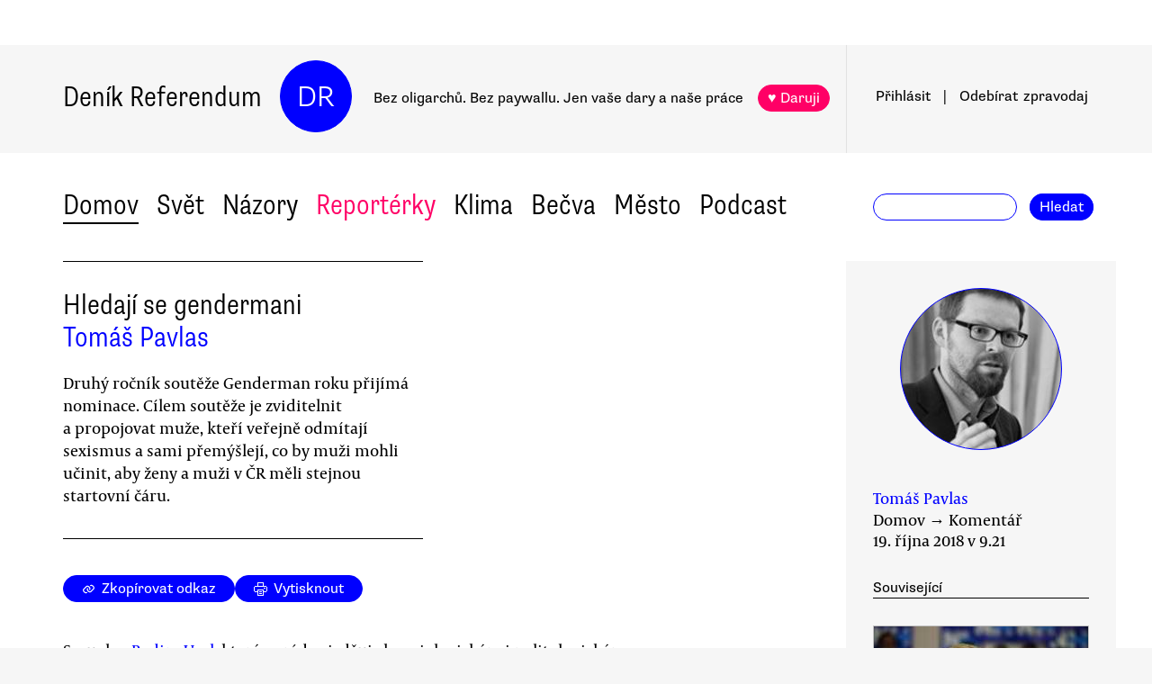

--- FILE ---
content_type: text/html
request_url: https://denikreferendum.cz/clanek/28492-hledaji-se-gendermani
body_size: 18046
content:
<!doctype html> <html lang=cs> <head> <meta charset=utf-8> <meta content="width=device-width,initial-scale=1" name=viewport> <meta content=#0000ff name=theme-color> <meta content=no-cache http-equiv=cache-control> <meta content=no-cache http-equiv=pragma> <meta content=0 http-equiv=expires> <script src=https://plausible.io/js/plausible.js data-domain=denikreferendum.cz></script> <script> window.googletag = window.googletag || {cmd: []};
		googletag.cmd.push(function() {
			googletag.pubads().enableSingleRequest();
			googletag.pubads().collapseEmptyDivs();
			googletag.enableServices();
		}); </script> <script> if (window.location.hostname.includes('local') === false) {
      (function(w,d,s,l,i){w[l]=w[l]||[];w[l].push({'gtm.start':
          new Date().getTime(),event:'gtm.js'});var f=d.getElementsByTagName(s)[0],
        j=d.createElement(s),dl=l!='dataLayer'?'&l='+l:'';j.async=true;j.src=
        'https://www.googletagmanager.com/gtm.js?id='+i+dl;f.parentNode.insertBefore(j,f);
      })(window,document,'script','dataLayer','GTM-MHPSJLL');
    } </script> <link href=https://fonts.googleapis.com rel=preconnect> <link href=https://fonts.gstatic.com rel=preconnect crossorigin> <link href="https://fonts.googleapis.com/css2?family=Archivo:wght@300&display=swap" rel=stylesheet> <link href=https://use.typekit.net/jwz2ixs.css rel=stylesheet> <link href=/global-main.css rel=stylesheet> <link href="/global.css?v=67ddd76" rel=stylesheet> <link href="/assets/styles/styles.css?v=c5b35451" rel=stylesheet> <link href="/print.css?v=5" rel=stylesheet media=print> <base href="/"> <link href=manifest.json rel=manifest> <link href=favicon-16.png rel=icon type=image/png> <link rel="stylesheet" href="client/main.3860406438.css"><link rel="stylesheet" href="client/app.bcfcbb0b.css"><link rel="stylesheet" href="client/FundraisingWidget.0a678c2a.css"><link rel="stylesheet" href="client/DRButton.f1e5d15d.css"><link rel="stylesheet" href="client/CloseButton.5564a2ce.css"><link rel="stylesheet" href="client/DRSubmitButton.2b0a98c9.css"><link rel="stylesheet" href="client/EmailInput.96ba8b01.css"><link rel="stylesheet" href="client/MostViewedArticles.8ec2dd0e.css"><link rel="stylesheet" href="client/OzdobaVerticalGeneral.793c77e7.css"><link rel="stylesheet" href="client/Timer.f3c1b0ec.css"><link rel="stylesheet" href="client/GenericEmbed.e914c37b.css"><link rel="stylesheet" href="client/CopyLinkButton.ee492196.css"><link rel="stylesheet" href="client/AuthorInfo.1827b5fe.css"><link rel="stylesheet" href="client/ArticleDetail.f3e9b0e4.css"><link rel="stylesheet" href="client/ArticleContentResponsiveBox.4fe7cd8a.css"><link rel="stylesheet" href="client/ArticleDetailLive.68c7a260.css"> <noscript id='sapper-head-start'></noscript><title>Hledají se gendermani</title><meta name="description" content="Tomáš Pavlas: Hledají se gendermani Druhý ročník soutěže Genderman roku přijímá nominace. Cílem soutěže je zviditelnit a propojovat muže, kteří veřejně odmítají sexismus a sami přemýšlejí, co by muži mohli učinit, aby ženy a muži v ČR měli stejnou startovní čáru."><meta name="author" content="[object Object] Druhý ročník soutěže Genderman roku přijímá nominace. Cílem soutěže je zviditelnit a propojovat muže, kteří veřejně odmítají sexismus a sami přemýšlejí, co by muži mohli učinit, aby ženy a muži v ČR měli stejnou startovní čáru."><meta property="og:title" content="Tomáš Pavlas: Hledají se gendermani"><meta property="og:image" content="https://b-static.denikreferendum.cz/pictures/36155/hp_main/b7d877ff5a7afff1d8d65c32d5b33404.jpg"><meta property="og:url" content="https://denikreferendum.cz/clanek/28492-hledaji-se-gendermani"><meta property="og:description" content="Druhý ročník soutěže Genderman roku přijímá nominace. Cílem soutěže je zviditelnit a propojovat muže, kteří veřejně odmítají sexismus a sami přemýšlejí, co by muži mohli učinit, aby ženy a muži v ČR měli stejnou startovní čáru."><meta property="og:site_name" content="Deník Referendum"><meta property="og:type" content="article"><meta property="article:author" content="Tomáš Pavlas"><meta property="article:published_time" content="2018-10-19T09:21:00.000Z"><meta property="article:section" content="Domov"><meta property="article:section" content="Názory"><meta property="article:section" content="Homepage"><meta property="article:tag" content="Lidská práva"><meta property="article:tag" content="Rovnost pohlaví"><noscript id='sapper-head-end'></noscript> <script src=https://participaid.urbanjournalism.org/resize.js></script> <link href=https://participaid.urbanjournalism.org/surveys/cmiq5ddeu000xapuj721389lx/embed.css rel=stylesheet> </head> <body> <noscript> <iframe height=0 src="https://www.googletagmanager.com/ns.html?id=GTM-MHPSJLL" style=display:none;visibility:hidden width=0> </iframe>`; </noscript> <div id=fb-root></div> <div id=sapper>







<div id="ozdoba-lead-wrapper" class="svelte-gff21v"><div class="label-wrapper svelte-gff21v">
    <div class="ozdoba-lead svelte-gff21v" id="div-gpt-ad-1701504604506-0"></div></div>
</div>
  <div id="headerWrapper" class="svelte-cg8lrs"><div id="header" class="svelte-cg8lrs"><div id="headerContent" class="svelte-cg8lrs"><div id="headerLeftContent" class="svelte-cg8lrs"><a id="homeLink" href="/" class="svelte-cg8lrs">Deník Referendum</a>
        <a href="/" class="circle svelte-cg8lrs">DR</a>
        <p id="mottoContainer" style="" class="svelte-cg8lrs"><span class="motto svelte-cg8lrs"><span class="motto1 svelte-cg8lrs">Bez oligarchů. Bez paywallu.</span>
            <span class="motto2 svelte-cg8lrs">Jen vaše dary a naše práce</span>
              
            <a class="drbutton  svelte-154s7m    pink" target="_self" href="">♥ Daruji
</a></span></p>
        <div class="supportButtonContainerFlex svelte-cg8lrs"><a class="drbutton  svelte-154s7m    pink" target="_self" href="">♥ Daruji
</a></div>
        <div class="emptyOnlyForAlignment"></div></div>
      <div id="userArea" class="svelte-v35nph"><div><a id="userAreaLoginLink" href="##" class="svelte-1nxtpzu  decorated black">Přihlásit</a>
      <span class="spacer svelte-v35nph">|</span>
      <a id="userAreaNewsletterLink" href="##" class="svelte-1nxtpzu  decorated black">Odebírat<span id="newsletterPart2" class="hide1050 svelte-v35nph">zpravodaj</span></a>
      <span class="show1050"><span class="spacer svelte-v35nph">|</span>
        <a id="userAreaSearchLink" href="##" class="svelte-1nxtpzu  decorated black">Hledat</a></span>
      
      
      </div>
</div>
      <div id="hamburgercontainer" class="svelte-xkg4px"><div class="hamburger hamburger--spin js-hamburger svelte-xkg4px"><div class="hamburger-box svelte-xkg4px"><div class="hamburger-inner svelte-xkg4px"></div></div></div></div>
</div></div>
  </div>
  
  
  <div class="mainNav svelte-1uuqanz"><div class="mainNavContent svelte-1uuqanz"><div class="menuContainer svelte-1uuqanz"><a href="/rubrika/domov" class="svelte-1uuqanz">Domov</a><a href="/rubrika/svet" class="svelte-1uuqanz">Svět</a><a href="/rubrika/nazory" class="svelte-1uuqanz">Názory</a><a href="/rubrika/reporterky" class="svelte-1uuqanz pink">Reportérky</a><a href="/rubrika/klima" class="svelte-1uuqanz">Klima</a><a href="/rubrika/becva" class="svelte-1uuqanz">Bečva</a><a href="/rubrika/mesto" class="svelte-1uuqanz">Město</a><a href="/rubrika/podcast" class="svelte-1uuqanz">Podcast</a></div>
    <div id="searchform" class="hide1050 svelte-8jb4uz"><input type="text" class="svelte-8jb4uz">
    <a class="button" href="">Hledat</a></div></div>
</div>
<main class="svelte-plhbne"><div id="content" class="svelte-plhbne">






<div class="articleDetailContainer svelte-1y7fz9t"><div class="articleBody svelte-1y7fz9t"><div class="articleWrapper svelte-1y7fz9t"><div class="articleContentWrapper svelte-1y7fz9t"><div class="headerWrapper svelte-1y7fz9t"><div class="header svelte-1y7fz9t"><div class="titleAuthors svelte-1y7fz9t"><h2 class="svelte-1y7fz9t">Hledají se gendermani</h2>
              <a class="articleDetailAuthorName svelte-1tppq4l" href="/author/1131">Tomáš Pavlas</a></div>
            <p class="perex svelte-1y7fz9t">Druhý ročník soutěže Genderman roku přijímá nominace. Cílem soutěže je zviditelnit a propojovat muže, kteří veřejně odmítají sexismus a sami přemýšlejí, co by muži mohli učinit, aby ženy a muži v ČR měli stejnou startovní čáru.</p></div>
          </div>
        <div class="socialButtons svelte-1y7fz9t"><a class="drbutton  svelte-154s7m" target="_self" href=""><span class="link-icon svelte-1jjhnh9">Zkopírovat odkaz</span>
</a>
          <a class="drbutton  svelte-154s7m" target="_self" href=""><span class="printButton svelte-1sbzdno">Vytisknout</span>
</a></div>
        <div class="text svelte-1y7fz9t">
              <p>Sexuolog <a href="https://video.info.cz/strunc/sexuolog-uzel-otcove-uz-se-boji-mazlit-s-dcerou-polovina-zen-si-obvineni-vymysli-37153.html">Radim Uzel</a>, který se rád vyjadřuje k sociologickým i politologickým tématům a s oblibou plácá zdravotní sestry po zadku, k sexistickému chování říká, že neví, co to je. Znamená-li to prý, že se někdo chová jako muž, je to v pořádku. Ne, není! Sexismus byl definován již ve druhé polovině 20. století a jde o přesvědčení, že jedno pohlaví je nižší, méně hodnotné nebo schopné. </p>
              <p>Ani fakt, že člověk je muž, nemůže ospravedlnit sexistické chování, a to ani při namlouvání, pokud tedy žijeme v demokratické, a nikoliv patriarchální společnosti. Co nám to říká Radim Uzel o ženách, když námluvy prezentuje tak, že úspěšnější, v jeho pojetí více sexistický muž s vysokým kontem, bere? Ženy prezentuje jako nemyslící zvířátka, toužící jen po zajištění. Je evidentně zcela mimo jeho chápání, že by žena sama mohla hledat muže, a ne sedět trpně v koutě a vyčkávat výsledek zápasu o největšího sexistu. </p>
              
              <p>Stejně tak je pro něj nepředstavitelné, že se žena zamiluje do muže z důvodu hodnot, které ten muž vyznává, a mezi ty patří i hodnota rovnosti lidí a hodnota rovnoprávnosti. Uzel snižuje lidi, ženy i muže na úroveň zvířat, aby se sám mohl chovat jako prase.</p>
              <div><div class="articleImage svelte-tmrz0e"><div class="drImageResizeButton svelte-tmrz0e"><span>↗</span></div>
    <img alt="" class="svelte-tmrz0e   invisible">
    </div></div>
              <p>Jsme tak všichni do jisté míry odrazem Jaroslava Kubery, muže pijícího Fernet, Radima Uzla a Jana Krause. Tím více, čím méně máme o tomto socializačním tlaku ponětí. Pokud si tlak okolí neuvědomujeme, společenské představy mužství si nevědomě zvnitřníme natolik, že je bereme automaticky za součást sebe sama, za svou vnitřní podstatu. </p>
              <p>Feministické demokratizační apely směřované na reformy institucí, jako je rodina (viz debata o koncepci rodinné politiky), škola (viz debata o sexuální výchově), pracovní trh (viz debata o nerovném odměňování) nebo politika (viz debata o kvótách) díky tomu chápeme jako osobní útok.</p>
              <p>Asi nejsmutnější je, když jako osobní útok chápeme snahu o prevenci a potírání násilí páchaného na ženách, jak to v poslední době dokumentuje česká debata o hnutí MeToo a ratifikaci Istanbulské úmluvy. Vrcholu pokrytectví dosáhneme, pokud tento opovrženíhodný postoj prezentujeme jako výraz ctnosti a osobní statečnosti, jak nám to předvedl katolický Kněz Petr Piťha 28. září v katedrále sv. Víta při kázání kázání právě proti ratifikaci Istanbulské úmluvy.</p>
              <p>Proč zrovna ratifikace Úmluvy Rady Evropy o prevenci násilí na ženách a domácího násilí, takzvané Istanbulské úmluvy, budí takový odpor? Vždyť v jiných případech i její odpůrci uznávají, že násilí je neospravedlnitelné. Odpůrcům Istanbulské úmluvy vadí její nový přínos. Text úmluvy analyzuje příčiny násilí na ženách nezvykle podloženě, odvážně a poctivě:</p>
              <ol><li>násilí vůči ženám jakožto násilí genderově podmíněné má strukturální povahu a toto násilí je jedním z klíčových společenských mechanismů, jež ženám vnucují podřízené postavení vůči mužům; </li><li>násilí vůči ženám je projevem historicky nerovného poměru síly mezi muži a ženami, jenž vedl k nadřazenosti mužů a diskriminaci žen a bránil ženám v plném rozvoji; </li><li>uplatnění a zajištění rovnoprávnosti mezi muži a ženami de iure i de facto představuje klíčový element prevence násilí vůči ženám.</li></ol>
              <a href="http://reports.weforum.org/global-gender-gap-report-2017/dataexplorer/#economy=CZE">88. místo v celosvětovém žebříčku</a>
              <p>Je-li maskulinita vnímána jako něco hodnotnějšího než feminita, máme tendenci chápat disciplinaci, symbolické násilí a fyzické násilí uplatňované na ženy jako normální. Máme například tendenci obviňovat oběti znásilnění, že si za to mohou samy, protože se příliš vyzývavě oblékly. </p>
              <p>Ratifikovat istanbulskou úmluvy by znamenalo začít se seriózněji věnovat problému genderové nerovnosti jako takové, neboť stále platí, že pokud se u nás narodíte jako žena, máte těžší pozici než muž. Výše mzdy, postup v kariéře, působení v politice, pojetí těla v médiích a reklamě, domácí násilí, sexuální obtěžování, to jsou příklady fenoménů nepřípustně nepříznivých pro ženy. </p><div class="wrapper svelte-1kx6d7p"><div class="innerWrapper svelte-1kx6d7p">
    <div id="div-gpt-ad-1718233200236-0"></div>
    </div>
</div>
              <p>Úmluva též explicitně nastoluje otázku mužské odpovědnosti. V Petru Piťhovi tento požadavek může evokovat konec světa, ale to jen potvrzuje, že jeho svět je primárně patriarchálním světem. Založili jsme iniciativu Genderman s cílem vytvořit komunitu poskytující bezpečné prostředí pro rozvoj mužské sebereflexe. </p>
              <p>Gendermani mají v Česku široký prostor pro svou realizaci, neboť specifická mužská odpovědnost za genderovou nerovnost existuje a lze ji pojmenovat například takto:</p>
              <ul><li>Sexistické chování mužů a obtěžování žen je velmi často chování určené jiným mužům, a dokazují tak svým „bratrům“ svou maskulinitu. Jedním pramenem sexismu je mužský strach, že budu jiným mužem označen za nedostatečně mužného. </li><li>Pro patriarchát jsou představy o mužství tím hlavním primárním zdrojem, od kterého se odvíjí mnohé další. Schopnost kritické reflexe mužství je základním předpokladem genderové rovnosti. </li><li>Klíčová výzva pro muže je sebereflexe. Nikdo jiný se za konkrétního muže nemůže nahlédnout v zrcadle. Muži to musí učinit sami.</li><li>Na klíčových místech v důležitých institucích sedí muži. Vlivní muži mohou začít měnit věci rychle k lepšímu. Muži ve státní správě jsou placeni z daní, které odvádějí také ženy, mimo jiné za to, aby rovnost žen a mužů zajistili.</li><li>Hlasy mužů jsou v patriarchální společnosti více slyšet než hlasy žen a jsou mnohem více brány jako odůvodněné a nestranné. Muži mají využít tuto svou výhodu k zajištění férových podmínek.</li><li>Profeministický hlas mužů ve společnosti je důležitý také proto, že muži berou mlčení mužů jako souhlas. Pokud muži mlčí k násilí mužů na ženách, k sexuálnímu obtěžování a k sexismu, násilníci a sexisté si to vykládají jako souhlas. </li><li>Protože s mužstvím je v patriarchální společnosti svázán nárok na nadvládu, nestačí, když muž mlčí, pokud chce být demokrat. Minimem je aktivní distancování se.</li><li>Český muž veřejnou podporou progresivních opatření podporujících rovnost žen a mužů (například kvóty) neriskuje tolik jako žena. Argumenty a postoje muže není tak jednoduché shodit na základě jeho vizáže nebo odkazem na hysterii.</li><li>„Pravé“ mužství je cosi jako exkluzivní klub, do kterého nemají mnozí muži přístup. Pokud muž s vlivem a přístupem do klubu svou podporou genderové rovnosti dobrovolně z klubu dobrovolně vystoupí, ztrácí klub svoji exkluzivitu.</li></ul>
              <p>Nominujte ho! Smyslem soutěže Genderman roku je ukázat, že i v České republice existují muži, kteří se zasazují za rovnost žen a mužů, že <a href="https://www.youtube.com/watch?v=CWXSk6j8zws&feature=youtu.be">existují muži</a> schopní sebereflexe. Soutěž organizuje Otevřená společnost, o.p.s., ve spolupráci OSN ČR a navazuje na globální kampaň He For She. Cílem je tyto muže zviditelnit a propojit. Počin konkrétního muže lze nominovat prostřednictvím <a href="http://www.genderman.cz">webového formuláře. </a></p>
              <ul></ul>
          
          
          
          
          
          
          <div class="svelte-no4kbf">
  </div>
          <div class="svelte-18tunbe"></div></div></div>
      <div style="position: relative">
        
        <div class="articleMetaColumn svelte-1y7fz9t"><div class="authorInfo svelte-91nkxy"><div class="imageContainer svelte-91nkxy"><a class="authorImageWrapper svelte-1emuwwv" href="/author/1131"><div class="authorImage svelte-1emuwwv" style="background-image: url(https://b-static.denikreferendum.cz/pictures/24305/author_image/pavlas.jpeg?v=14471744)"></div></a></div>
  <div class="authorNameLinks"><a class="authorName svelte-91nkxy  nameLink" href="/author/1131">Tomáš Pavlas</a>
      <br></div>
  </div>
          <div class="articleDateTime svelte-1y7fz9t">Domov → Komentář</div>
          <div class="articleDateTime svelte-1y7fz9t">19. října 2018 v 11.21</div>
          
          <div class="header svelte-ixtafo">Související</div>
  <div class="relatedArticlesContainer svelte-ixtafo"><a aria-label="Souvisejí článek Patriarchát má talent" class="relatedArticleImageLink svelte-h6szkx" href="/clanek/23986-patriarchat-ma-talent">
    <div><img style="" class="relatedArticleImage svelte-1uton3m  hidden"></div></a>
<div class="relatedArticle svelte-h6szkx"><span class="authorLabel svelte-h6szkx">Tomáš Pavlas</span>
  <a href="/clanek/23986-patriarchat-ma-talent"><span class="titleLabel svelte-h6szkx">Patriarchát má talent</span></a></div><a aria-label="Souvisejí článek Nesnesitelná tíha kvót" class="relatedArticleImageLink svelte-h6szkx" href="/clanek/22843-nesnesitelna-tiha-kvot">
    <div><img style="" class="relatedArticleImage svelte-1uton3m  hidden"></div></a>
<div class="relatedArticle svelte-h6szkx"><span class="authorLabel svelte-h6szkx">Tomáš Pavlas</span>
  <a href="/clanek/22843-nesnesitelna-tiha-kvot"><span class="titleLabel svelte-h6szkx">Nesnesitelná tíha kvót</span></a></div><a aria-label="Souvisejí článek Genderman, muž schopný sebereflexe mužství" class="relatedArticleImageLink svelte-h6szkx" href="/clanek/24783-genderman-muz-schopny-sebereflexe-muzstvi">
    <div><img style="" class="relatedArticleImage svelte-1uton3m  hidden"></div></a>
<div class="relatedArticle svelte-h6szkx"><span class="authorLabel svelte-h6szkx">Tomáš Pavlas</span>
  <a href="/clanek/24783-genderman-muz-schopny-sebereflexe-muzstvi"><span class="titleLabel svelte-h6szkx">Genderman, muž schopný sebereflexe mužství</span></a></div>
<div class="relatedArticle svelte-h6szkx"><span class="authorLabel svelte-h6szkx">Tomáš Pavlas</span>
  <a href="/clanek/23032-panove-mame-problem-a-jsme-to-my"><span class="titleLabel svelte-h6szkx">Pánové, máme problém a jsme to my</span></a></div>
<div class="relatedArticle svelte-h6szkx"><span class="authorLabel svelte-h6szkx">Tomáš Pavlas</span>
  <a href="/clanek/21640-nahota-ceskych-predstav-o-muzstvi"><span class="titleLabel svelte-h6szkx">Nahota českých představ o mužství</span></a></div></div>
          <div class="themeSpacer svelte-1ko7rf2"></div>
<a style="max-width: 100%; text-overflow: ellipsis; margin: 0 0.5rem 0.5rem 0; white-space: nowrap; overflow: hidden;" class="drbutton themeButton svelte-154s7m" target="_self" href="">#Lidská práva
</a><a style="max-width: 100%; text-overflow: ellipsis; margin: 0 0.5rem 0.5rem 0; white-space: nowrap; overflow: hidden;" class="drbutton themeButton svelte-154s7m" target="_self" href="">#Rovnost pohlaví
</a>
          <div class="mostViewed svelte-9qf0gu inColumn"><h2 class="heading svelte-clywgb inColumn"><section class="svelte-clywgb"><span class="spaced svelte-clywgb"><a href="##" class="svelte-1nxtpzu disabled">Nejčtenější</a>
      </span><span class="spaced svelte-clywgb"><a href="##" class="svelte-1nxtpzu">Nejdiskutovanější</a>
      </span></section>
  <section class="svelte-clywgb"><span class="spaced svelte-clywgb"><a href="##" class="svelte-1nxtpzu disabled">24 hod</a>
      </span><span class="spaced svelte-clywgb"><a href="##" class="svelte-1nxtpzu">týden</a>
      </span><span class="spaced svelte-clywgb"><a href="##" class="svelte-1nxtpzu">měsíc</a>
      </span></section></h2>
    <div class="container svelte-9qf0gu inColumn"></div></div></div>
        <div id="ozdoba-square-wrapper" class="svelte-1i7ju8m"><div class="label-wrapper svelte-1i7ju8m">
    <div id="div-gpt-ad-1702337916341-0" class="svelte-1i7ju8m"></div></div>
</div></div></div>
    <div class="articleBottom svelte-1y7fz9t"><div class="socialButtons2 svelte-1y7fz9t"><a class="drbutton  svelte-154s7m" target="_self" href=""><span class="link-icon svelte-1jjhnh9">Zkopírovat odkaz</span>
</a>
        <a class="drbutton  svelte-154s7m" target="_self" href=""><span class="printButton svelte-1sbzdno">Vytisknout</span>
</a></div>
      
      
      
      
      
      
      
      <div class="commentsHeader svelte-kuo57u">Diskuse
  </div>
<div class="commenterArea svelte-pzmsns"><div class="commenterLogin svelte-14ivgyk hidden"><div class="headerContainer svelte-14ivgyk">Pro přístup do diskusí zadejte <a class="createAccountSupportLink svelte-14ivgyk" href="//www.darujme.cz/projekt/1203244?utm_source=diskuze">pravidelný dar v minimální hodnotě 50 Kč měsíčně</a>
    <br>Děkujeme za podporu.
  </div>
  <div><form><input type="text" placeholder="Jméno..." autocomplete="username" class="svelte-14ivgyk">
      <input type="password" placeholder="Heslo..." autocomplete="current-password" class="svelte-14ivgyk"></form>
    <div class="errorMessage svelte-14ivgyk">undefined</div></div>
  <div class="submitWrapper svelte-14ivgyk"><a class="drbutton  svelte-154s7m  big" target="_self" href="">Přihlásit →
    
</a>
    <a href="/ucet/obnova-hesla" class="svelte-14ivgyk">Zapomněli jste heslo?</a></div></div></div>
<div><div id="comment-95782" class="comment svelte-1isb9fa bottomBorder"><div class="commentContainer svelte-jibwzp"><div class="portrait svelte-jibwzp" style=""><div class="initials svelte-jibwzp"><span>JN</span></div></div>
  <div><div class="commenter svelte-jibwzp"><a href="/ctenar/1897"><span class="name svelte-jibwzp">Jiří Nushart</span><span class="profession svelte-jibwzp">, maloměšťácký usmiřovač</span></a></div>
    <div class="date">October 22, 2018 v 12.09</div>
    <div class="title svelte-jibwzp">&quot;Ani fakt, že člověk je muž, nemůže ospravedlnit sexistické chování...&quot; </div></div></div>
  <div class="text svelte-1isb9fa">No vidíte, pane Pavlasi, a já si doteďka myslel, že člověk je žena i muž. I přes tento svůj omyl ale souhlasím se svojí nominací na Gendermana roku.</div></div><div id="comment-95797" class="comment svelte-1isb9fa bottomBorder"><div class="commentContainer svelte-jibwzp"><div class="portrait svelte-jibwzp" style=""><div class="initials svelte-jibwzp"><span>JN</span></div></div>
  <div><div class="commenter svelte-jibwzp"><a href="/ctenar/1897"><span class="name svelte-jibwzp">Jiří Nushart</span><span class="profession svelte-jibwzp">, maloměšťácký usmiřovač</span></a></div>
    <div class="date">October 22, 2018 v 15.58</div>
    <div class="title svelte-jibwzp">I když...</div></div></div>
  <div class="text svelte-1isb9fa">Jestli se nakonec ten článek, že Hitler byl genderman, opravdu najde, tak si to asi ještě rozmyslím. S nějakou takovouhle zrůdou já totiž nechci mít nic společného.</div></div><div id="comment-95798" class="comment svelte-1isb9fa bottomBorder"><div class="commentContainer svelte-jibwzp"><div class="portrait svelte-jibwzp" style=""><div class="initials svelte-jibwzp"><span>JN</span></div></div>
  <div><div class="commenter svelte-jibwzp"><a href="/ctenar/1897"><span class="name svelte-jibwzp">Jiří Nushart</span><span class="profession svelte-jibwzp">, maloměšťácký usmiřovač</span></a></div>
    <div class="date">October 22, 2018 v 19.50</div>
    <div class="title svelte-jibwzp">Pro domněnku, že Hidler byl gendlerman </div></div></div>
  <div class="text svelte-1isb9fa">(a že tedy není třeba hledat žádné další exempláře, neboť tento předčí všechny ostatní), svědčí stále více a více nepřímých důkazů.<br /><br />Bylo například zjištěno, že hned následující den po tom, co se Hitler oženil, spáchal sebevraždu. Takto příkladně by se nezachoval nikdo jiný než skutečně jen pravý a nefalšovaný gendleman.<br /><br />Situace Peroutkovy vnučky se tím ale docela komplikuje, takže prezident bude možná  opět na koni. Bylo by to (u příležitosti oslav stoletého výročí republiky) takové opravdu hezké a symbolické masarykovské gesto. <br /><br />Držme všichni palce, ať se to podaří, oslavy vzniku republiky ať proběhnou v co nejdůstojnějším rázu a seznam vyznamenaných gendlermanů a gendermanek ať je ještě úctyhodnější než v letech předchozích!<br /></div></div><div id="comment-95808" class="comment svelte-1isb9fa bottomBorder"><div class="commentContainer svelte-jibwzp"><div class="portrait svelte-jibwzp" style=""><div class="initials svelte-jibwzp"><span>JP</span></div></div>
  <div><div class="commenter svelte-jibwzp"><a href="/ctenar/1594"><span class="name svelte-jibwzp">Josef Poláček</span><span class="profession svelte-jibwzp">, Důchodce</span></a></div>
    <div class="date">October 23, 2018 v 12.23</div>
    </div></div>
  <div class="text svelte-1isb9fa">To byste vůbec nebyl Vy, pane Nusharte, abyste k tomu zase nemusel mít své stupidní poznámky.</div></div><div id="comment-95810" class="comment svelte-1isb9fa"><div class="commentContainer svelte-jibwzp"><div class="portrait svelte-jibwzp" style=""><div class="initials svelte-jibwzp"><span>JN</span></div></div>
  <div><div class="commenter svelte-jibwzp"><a href="/ctenar/1897"><span class="name svelte-jibwzp">Jiří Nushart</span><span class="profession svelte-jibwzp">, maloměšťácký usmiřovač</span></a></div>
    <div class="date">October 23, 2018 v 13.16</div>
    <div class="title svelte-jibwzp">Sexismus je, pane Poláčku, &quot;přesvědčení, že jedno pohlaví je nižší, méně hodnotné nebo schopné&quot;.</div></div></div>
  <div class="text svelte-1isb9fa">Pan Pavlas bojuje proti nadřazenosti mužů, tudíž musí být logicky přesvědčen, že muži ženám nadřazeni jsou, jinak by proti tomu nebojoval.<br /><br />No a já se mu snažím toto stupidní přesvědčení o nadřazenosti jednoho pohlaví nad druhým prostě jen nějak vymluvit. Bude to ale těžké, to uznávám.</div></div>
    </div>
</div></div>
</div></div></main>
<div id="footer" class="svelte-hj3obr"><div id="footerContent" class="svelte-hj3obr"><p>Deník Referendum:
      <span class="temata"><a href="/stranka/redakce" class="svelte-hj3obr">Redakce</a>|<a href="/autori" class="svelte-hj3obr">Všichni autoři</a>|<a href="/stranka/vydavatel" class="svelte-hj3obr">Vydavatel</a>|<a href="/stranka/eticky-kodex" class="svelte-hj3obr">Etický kodex</a>|<a href="/stranka/diskuse" class="svelte-hj3obr">Diskuse</a>|<a href="/stranka/nabidky-prace" class="svelte-hj3obr">Nabídky práce</a>|<a href="/stranka/staz" class="svelte-hj3obr">Studentská stáž</a>|<a href="/stranka/nadacni-fond" class="svelte-hj3obr">Nadační fond</a>|<a href="/stranka/bluesky" class="svelte-hj3obr">Bluesky</a>|<a href="/stranka/inzerce" class="svelte-hj3obr">Inzerce</a>
        |<a href="/stranka/partneri" class="svelte-hj3obr">Partneři</a></span></p>
    <p>© Vydavatelství Referendum, s. r. o., 2020.</p>
    <p class="social svelte-hj3obr"><a href="//facebook.com/DReferendum" target="_blank" class="button svelte-hj3obr" rel="noopener">Facebook</a>
      <a href="//bsky.app/profile/denikreferendum.cz" target="_blank" class="button svelte-hj3obr" rel="noopener">Bluesky</a>
      <a href="//www.instagram.com/denikreferendum/" target="_blank" class="button svelte-hj3obr" rel="noopener">Instagram</a>
      <a href="/rss.xml" class="button svelte-hj3obr">RSS</a></p></div></div>
  




</div> <script>__SAPPER__={baseUrl:"",preloaded:[(function(a,b,c,d,e,f,g,h,i,j,k,l,m,n,o,p,q,r,s,t,u,v,w,x,y,z,A,B,C,D,E,F,G,H){return {popups:[{enabled:c,visitSettings:l,visitPerDaySettings:a,visitPerWeekSettings:a,visitPerMonthSettings:a,excludePaths:a,includePaths:a,displayFrequencyHours:e,id:d,title:i,text:m,ecomailId:a,scrollPositionPercent:n,buttons:[{text:o,link:p,keyValue:q},{text:r,link:s,keyValue:t},{text:u,link:v,keyValue:w},{text:x,link:y,keyValue:z}]}],fundraisingValue:12612600,staticPages:[{route:"redakce",linkLabel:"Redakce"},{route:"vydavatel",linkLabel:"Vydavatel"},{route:"eticky-kodex",linkLabel:"Etický kodex"},{route:"diskuse",linkLabel:"Diskuse"},{route:"nabidky-prace",linkLabel:"Nabídky práce"},{route:"staz",linkLabel:"Studentská stáž"},{route:"nadacni-fond",linkLabel:"Nadační fond"},{route:"bluesky",linkLabel:"Bluesky"},{route:"inzerce",linkLabel:"Inzerce"}],menuData:[{id:d,name:"Domov",internalLabel:a,description:"Analytické zpravodajství, které přináší informace o událostech přehlížených českým mainstreamem a proniká pod povrch hlavních politických a společenských událostí.",enabled:c,position:f,isArticleSelection:b},{id:f,name:"Svět",internalLabel:a,description:"Analytické zpravodajství, které přináší informace o událostech přehlížených českým mainstreamem a proniká pod povrch zásadních politických a společenských událostí.",enabled:c,position:A,isArticleSelection:b},{id:B,name:"Názory",internalLabel:a,description:"Každý den jedinečný soubor textů. Sloupky a komentáře autorů nastupující generace i léty prověřených autorit, aktivistů, akademiků, politiků, novinářů.",enabled:c,position:B,isArticleSelection:b},{id:10005,name:"Reportérky",internalLabel:a,description:a,enabled:c,position:5,isArticleSelection:b},{id:10003,name:"Klima",internalLabel:a,description:a,enabled:c,position:7,isArticleSelection:b},{id:10010,name:"Bečva",internalLabel:a,description:a,enabled:c,position:9,isArticleSelection:b},{id:10006,name:"Město",internalLabel:a,description:a,enabled:c,position:j,isArticleSelection:b},{id:10007,name:"Podcast",internalLabel:a,description:a,enabled:c,position:13,isArticleSelection:b}],widgets:[{enabled:b,visitSettings:a,visitPerDaySettings:k,visitPerWeekSettings:a,visitPerMonthSettings:a,excludePaths:a,includePaths:a,displayFrequencyHours:e,id:d,name:C,text:D,buttons:[],oneTimeValues:[g,E,h],regularValues:[F,g,h],displayTop:b,displayBottom:c}],fundraisingItems:{popup:[{enabled:c,visitSettings:l,visitPerDaySettings:a,visitPerWeekSettings:a,visitPerMonthSettings:a,excludePaths:a,includePaths:a,displayFrequencyHours:e,id:d,title:i,text:m,ecomailId:a,scrollPositionPercent:n,buttons:[{text:o,link:p,keyValue:q},{text:r,link:s,keyValue:t},{text:u,link:v,keyValue:w},{text:x,link:y,keyValue:z}],themes:[],sections:[],authors:[],excludedSections:[],excludedAuthors:[],excludedThemes:[]}],"partial-article":[{enabled:b,visitSettings:a,visitPerDaySettings:G,visitPerWeekSettings:a,visitPerMonthSettings:a,excludePaths:a,includePaths:"",displayFrequencyHours:j,id:d,title:"vol. 1 základ",displayTitle:"TOHLE NENÍ PAYWALL",displayText:"Texty Deníku Referendum jsou a budou zadarmo. Pro všechny. Jde o příležitost se líp poznat. Odebírejte náš týdenní zpravodaj a nenechte si ujít další texty.",ecomailFormId:"16-008646c414ce6adc8637fedebcbf087a",percentVisible:H,sections:[],authors:[],themes:[],excludedSections:[],excludedAuthors:[],excludedThemes:[]},{enabled:b,visitSettings:a,visitPerDaySettings:G,visitPerWeekSettings:a,visitPerMonthSettings:a,excludePaths:a,includePaths:"https:\u002F\u002Fdenikreferendum.cz\u002Fclanek\u002F238060-babis-rozumi-jen-natlaku-neni-partner-ale-protivnik-proto-demonstrujme",displayFrequencyHours:j,id:f,title:"klima rubrika",displayTitle:a,displayText:a,ecomailFormId:"17-5a4345e2cfc20db946d8662a976213f2",percentVisible:H,authors:[],themes:[],sections:[],excludedAuthors:[],excludedThemes:[],excludedSections:[]},{enabled:b,visitSettings:k,visitPerDaySettings:a,visitPerWeekSettings:a,visitPerMonthSettings:a,excludePaths:a,includePaths:a,displayFrequencyHours:e,id:A,title:"Gaza NL",displayTitle:a,displayText:a,ecomailFormId:"18-eeb96ecd8eefc15f2198246e728510f1",percentVisible:66,authors:[],themes:[],sections:[],excludedAuthors:[],excludedThemes:[],excludedSections:[]}],thermometer:[{enabled:b,visitSettings:a,visitPerDaySettings:a,visitPerWeekSettings:a,visitPerMonthSettings:a,excludePaths:a,includePaths:a,displayFrequencyHours:a,id:d,title:i,text:"Vycházíme jen díky darům lidí jako jste Vy. Bez Vaší podpory nedokážeme noviny udržet.",targetValue:35000000,adjustValueBy:0,buttonTargetUrl:"https:\u002F\u002Fwww.darujme.cz\u002Fdarovat\u002F1201147?amount=350&frequency=monthly",sticky:c,themes:[],sections:[],authors:[],excludedThemes:[],excludedSections:[],excludedAuthors:[]},{enabled:b,visitSettings:a,visitPerDaySettings:a,visitPerWeekSettings:a,visitPerMonthSettings:a,excludePaths:a,includePaths:a,displayFrequencyHours:a,id:f,title:"Skoly landing page",text:a,targetValue:2500000,adjustValueBy:-1000000,buttonTargetUrl:a,sticky:a,authors:[],themes:[],sections:[],excludedThemes:[],excludedSections:[],excludedAuthors:[]}],widget:[{enabled:b,visitSettings:a,visitPerDaySettings:k,visitPerWeekSettings:a,visitPerMonthSettings:a,excludePaths:a,includePaths:a,displayFrequencyHours:e,id:d,name:C,text:D,buttons:[],oneTimeValues:[g,E,h],regularValues:[F,g,h],displayTop:b,displayBottom:c,authors:[],themes:[],sections:[],excludedAuthors:[],excludedThemes:[],excludedSections:[]}]}}}(null,false,true,1,24,2,200,1000,"Podporujte naši práci trvalým darem.",10,"\u003E2","\u003E5","Vycházíme jen díky lidem, jako jste Vy. Bez \u003Cb\u003EVaší podpory nedokážeme noviny udržet.\u003C\u002Fb\u003E \u003Cbr\u003E\n\u003Cbr\u003E\n\u003Cb\u003EVážíte si naší práce?\u003C\u002Fb\u003E \u003Cbr\u003E\nPodpořte prosím Deník Referendum částkou, kterou si můžete dovolit.\u003Cbr\u003E\nPotřebujeme desítky nových pravidelných drobných dárců.\n\u003Cbr\u003E\nJen vaše dary a naše práce. Spolu #jsmeDR",30,"150 Kč\u002Fměsíc","https:\u002F\u002Fwww.darujme.cz\u002Fdarovat\u002F1205703?frequency=monthly&amount=150","4091","230 Kč\u002Fměsíc","https:\u002F\u002Fwww.darujme.cz\u002Fdarovat\u002F1205703?frequency=monthly&amount=250Kč","1530","300 Kč\u002Fměsíc","https:\u002F\u002Fwww.darujme.cz\u002Fdarovat\u002F1205703?frequency=monthly&amount=300Kč","4505","Vlastní částka","https:\u002F\u002Fwww.darujme.cz\u002Fdarovat\u002F1205703?frequency=monthly","6166",3,4,"Prosíme, podpořte naši práci","Snažíme se vracet úctu novinářské profesi. Prosíme, podpořte nás a pomozte nám stabilizovat provoz naší redakce!",500,100,"1,\u003E3",33)),null,(function(a,b,c,d,e,f,g,h,i,j,k,l,m,n,o,p,q,r,s,t,u,v,w,x,y,z,A,B,C,D,E,F,G,H,I,J,K,L,M,N,O,P,Q,R){return {article:{id:28492,name:"Hledají se gendermani",publishDate:"2018-10-19T09:21:00.000Z",perex:"Druhý ročník soutěže Genderman roku přijímá nominace. Cílem soutěže je zviditelnit a propojovat muže, kteří veřejně odmítají sexismus a sami přemýšlejí, co by muži mohli učinit, aby ženy a muži v ČR měli stejnou startovní čáru.",approved:f,createdAt:"2018-10-19T09:21:58.000Z",scheduledDate:a,priorityHome:d,prioritySection:d,isLive:c,summary:a,titlePictureId:l,keyword:a,norwayFundsClaimEnabled:c,activeCitizenFundClaimEnabled:c,contentType:{id:t,name:v},authorDetails:[{id:g,firstname:h,surname:i,nickname:b,cv:j,email:b,twitter:b,pictures:[{id:24305,albumID:d,filename:"pavlas.jpeg",name:"Tomáš Pavlas",keywords:a,author:"Archiv autora",label:a,type:k,createdAt:w,updatedAt:w}]}],sections:[{id:d,name:"Domov",internalLabel:a,description:"Analytické zpravodajství, které přináší informace o událostech přehlížených českým mainstreamem a proniká pod povrch hlavních politických a společenských událostí.",enabled:f,position:u,isArticleSelection:c},{id:m,name:"Názory",internalLabel:a,description:"Každý den jedinečný soubor textů. Sloupky a komentáře autorů nastupující generace i léty prověřených autorit, aktivistů, akademiků, politiků, novinářů.",enabled:f,position:m,isArticleSelection:c},{id:9999,name:x,internalLabel:x,description:"Platforma demokratické levice a občanské společnosti • Financovaný převážně svými čtenáři • Každý den jedinečné analýzy a komentáře • Vychází od roku 2009.",enabled:c,position:y,isArticleSelection:c}],themes:[{id:239,name:"Lidská práva",urlName:"lidska-prava"},{id:241,name:"Rovnost pohlaví",urlName:"rovnost-pohlavi"}],images:[{id:l,albumID:z,filename:A,name:B,keywords:a,author:C,label:b,type:k,createdAt:n,updatedAt:n,dokaChanges:a}],titleImage:{id:l,albumID:z,filename:A,name:B,keywords:a,author:C,label:a,type:k,createdAt:n,updatedAt:n},comments:[{id:95782,createdAt:"2018-10-22T10:09:01.000Z",text:"No vidíte, pane Pavlasi, a já si doteďka myslel, že člověk je žena i muž. I přes tento svůj omyl ale souhlasím se svojí nominací na Gendermana roku.",title:"\"Ani fakt, že člověk je muž, nemůže ospravedlnit sexistické chování...\" ",commenter:{id:o,firstname:p,lastname:q,city:r,profession:s,imageFileName:a}},{id:95797,createdAt:"2018-10-22T13:58:44.000Z",text:"Jestli se nakonec ten článek, že Hitler byl genderman, opravdu najde, tak si to asi ještě rozmyslím. S nějakou takovouhle zrůdou já totiž nechci mít nic společného.",title:"I když...",commenter:{id:o,firstname:p,lastname:q,city:r,profession:s,imageFileName:a}},{id:95798,createdAt:"2018-10-22T17:50:59.000Z",text:"(a že tedy není třeba hledat žádné další exempláře, neboť tento předčí všechny ostatní), svědčí stále více a více nepřímých důkazů.\r\u003Cbr \u002F\u003E\r\u003Cbr \u002F\u003EBylo například zjištěno, že hned následující den po tom, co se Hitler oženil, spáchal sebevraždu. Takto příkladně by se nezachoval nikdo jiný než skutečně jen pravý a nefalšovaný gendleman.\r\u003Cbr \u002F\u003E\r\u003Cbr \u002F\u003ESituace Peroutkovy vnučky se tím ale docela komplikuje, takže prezident bude možná  opět na koni. Bylo by to (u příležitosti oslav stoletého výročí republiky) takové opravdu hezké a symbolické masarykovské gesto. \r\u003Cbr \u002F\u003E\r\u003Cbr \u002F\u003EDržme všichni palce, ať se to podaří, oslavy vzniku republiky ať proběhnou v co nejdůstojnějším rázu a seznam vyznamenaných gendlermanů a gendermanek ať je ještě úctyhodnější než v letech předchozích!\r\u003Cbr \u002F\u003E",title:"Pro domněnku, že Hidler byl gendlerman ",commenter:{id:o,firstname:p,lastname:q,city:r,profession:s,imageFileName:a}},{id:95808,createdAt:"2018-10-23T10:23:01.000Z",text:"To byste vůbec nebyl Vy, pane Nusharte, abyste k tomu zase nemusel mít své stupidní poznámky.",title:b,commenter:{id:1594,firstname:"Josef",lastname:"Poláček",city:"München",profession:"Důchodce",imageFileName:a}},{id:95810,createdAt:"2018-10-23T11:16:14.000Z",text:"Pan Pavlas bojuje proti nadřazenosti mužů, tudíž musí být logicky přesvědčen, že muži ženám nadřazeni jsou, jinak by proti tomu nebojoval.\r\u003Cbr \u002F\u003E\r\u003Cbr \u002F\u003ENo a já se mu snažím toto stupidní přesvědčení o nadřazenosti jednoho pohlaví nad druhým prostě jen nějak vymluvit. Bude to ale těžké, to uznávám.",title:"Sexismus je, pane Poláčku, \"přesvědčení, že jedno pohlaví je nižší, méně hodnotné nebo schopné\".",commenter:{id:o,firstname:p,lastname:q,city:r,profession:s,imageFileName:a}}],canonicalUrl:"28492-hledaji-se-gendermani",banners:[{id:D,name:b,text:E,allThemes:c,allSections:c,allAuthors:c,allContentTypes:c,isSolo:c,buttons:a,themes:[],authors:[],contentTypes:[{id:t,name:v},{id:u,name:"Sloupek"},{id:m,name:"Glosa"},{id:F,name:"Esej"}],sections:[],setPropertyCount:d}],related:[{id:23986,name:"Patriarchát má talent",publishDate:"2016-10-25T06:00:00.000Z",perex:"Trump je vyvrcholením všeho negativního, co spojení maskulinity a politiky nabízí. Americké volby jsou o genderu a Clintonová je v nevýhodě. Pokud přesto vyhraje, otevře novou šanci politiku „odmaskulinizovat“.",approved:f,createdAt:"2016-10-24T22:20:49.000Z",scheduledDate:a,priorityHome:d,prioritySection:d,isLive:c,summary:a,titlePictureId:G,keyword:a,titleImage:{id:G,albumID:801,filename:"hillaryclinton.jpg",name:"Hillary Clintonová",keywords:a,author:"edrants.com",label:a,type:k,createdAt:H,updatedAt:H},authorDetails:[{id:g,firstname:h,surname:i,nickname:b,cv:j,email:b,twitter:b}],canonicalUrl:"23986-patriarchat-ma-talent"},{id:22843,name:"Nesnesitelná tíha kvót",publishDate:"2016-04-27T06:00:00.000Z",perex:"Část společnosti ještě stále reaguje na kvóty jako na červený hadr. Výsledkem je, že Česká republika obsazuje v žebříčku genderové rovnosti ty nejnižší příčky.",approved:f,createdAt:"2016-04-26T19:58:04.000Z",scheduledDate:a,priorityHome:d,prioritySection:d,isLive:c,summary:a,titlePictureId:I,keyword:a,titleImage:{id:I,albumID:J,filename:"knowledge.ckgsb.edu.cn.jpg",name:"Ženy, gender, kvóty",keywords:a,author:"knowledge.ckgsb.edu.cn",label:a,type:"Ilustrace",createdAt:K,updatedAt:K},authorDetails:[{id:g,firstname:h,surname:i,nickname:b,cv:j,email:b,twitter:b}],canonicalUrl:"22843-nesnesitelna-tiha-kvot"},{id:24783,name:"Genderman, muž schopný sebereflexe mužství",publishDate:"2017-03-07T09:17:00.000Z",perex:"MDŽ může a má být podnětem k zamyšlení. Ačkoliv jde o svátek žen, tento text se obrací především na muže. Jde o logické pokračování textu: Pánové, máme problém, a jsme to my.",approved:f,createdAt:"2017-03-06T21:58:36.000Z",scheduledDate:a,priorityHome:d,prioritySection:d,isLive:c,summary:a,titlePictureId:L,keyword:a,titleImage:{id:L,albumID:822,filename:"_46DAD09898390604FA28528F1B5AB290D51C24FD0AA93BA8F2_pimgpsh_fullsize_distr.jpg",name:"Truman show",keywords:a,author:M,label:a,type:b,createdAt:N,updatedAt:N},authorDetails:[{id:g,firstname:h,surname:i,nickname:b,cv:j,email:b,twitter:b}],canonicalUrl:"24783-genderman-muz-schopny-sebereflexe-muzstvi"},{id:23032,name:"Pánové, máme problém a jsme to my",publishDate:"2016-05-25T06:00:00.000Z",perex:"Genderový aspekt rakouských voleb ukazuje, že krajního pravičáka Hofera volili většinou muži, zatímco ženy upřednostňovaly liberála van der Bellena. O čem to vypovídá? Proč zůstává politika mužskou a jak ji můžeme „odmaskulinizovat“?",approved:f,createdAt:"2016-05-24T21:53:30.000Z",scheduledDate:a,priorityHome:d,prioritySection:d,isLive:c,summary:a,titlePictureId:O,keyword:a,titleImage:{id:O,albumID:J,filename:"austria-elections-far-right-norbert-hofer.jpg",name:"hofer",keywords:a,author:M,label:a,type:k,createdAt:P,updatedAt:P},authorDetails:[{id:g,firstname:h,surname:i,nickname:b,cv:j,email:b,twitter:b}],canonicalUrl:"23032-panove-mame-problem-a-jsme-to-my"},{id:21640,name:"Nahota českých představ o mužství",publishDate:"2015-11-11T07:00:00.000Z",perex:"Tomáš Pavlas komentuje aktuální kauzu se zrušenou výstavou aktů v knihovně Akademie věd. Úroveň našeho povědomí o tématech genderu a feminismu je daleko za standardem vyspělého světa.",approved:f,createdAt:"2015-11-10T16:55:35.000Z",scheduledDate:a,priorityHome:d,prioritySection:d,isLive:c,summary:a,titlePictureId:Q,keyword:a,titleImage:{id:Q,albumID:763,filename:"12079680_1030337757017482_5864303284346539956_n.jpg",name:"Knihovna - akty",keywords:a,author:"facebook Knihovna snů",label:a,type:k,createdAt:R,updatedAt:R},authorDetails:[{id:g,firstname:h,surname:i,nickname:b,cv:j,email:b,twitter:b}],canonicalUrl:"21640-nahota-ceskych-predstav-o-muzstvi"}],processedText:[{type:e,content:"\u003Cp\u003ESexuolog \u003Ca href=\"https:\u002F\u002Fvideo.info.cz\u002Fstrunc\u002Fsexuolog-uzel-otcove-uz-se-boji-mazlit-s-dcerou-polovina-zen-si-obvineni-vymysli-37153.html\"\u003ERadim Uzel\u003C\u002Fa\u003E, který se rád vyjadřuje k sociologickým i politologickým tématům a s oblibou plácá zdravotní sestry po zadku, k sexistickému chování říká, že neví, co to je. Znamená-li to prý, že se někdo chová jako muž, je to v pořádku. Ne, není! Sexismus byl definován již ve druhé polovině 20. století a jde o přesvědčení, že jedno pohlaví je nižší, méně hodnotné nebo schopné. \u003C\u002Fp\u003E",properties:a,key:11611,index:0},{type:e,content:"\u003Cp\u003EAni fakt, že člověk je muž, nemůže ospravedlnit sexistické chování, a to ani při namlouvání, pokud tedy žijeme v demokratické, a nikoliv patriarchální společnosti. Co nám to říká Radim Uzel o ženách, když námluvy prezentuje tak, že úspěšnější, v jeho pojetí více sexistický muž s vysokým kontem, bere? Ženy prezentuje jako nemyslící zvířátka, toužící jen po zajištění. Je evidentně zcela mimo jeho chápání, že by žena sama mohla hledat muže, a ne sedět trpně v koutě a vyčkávat výsledek zápasu o největšího sexistu. \u003C\u002Fp\u003E",properties:a,key:24539,index:d},{type:"dr-fundraising-article-banner",properties:{texts:[E],buttons:[a]},key:36520,index:u},{type:e,content:"\u003Cp\u003EStejně tak je pro něj nepředstavitelné, že se žena zamiluje do muže z důvodu hodnot, které ten muž vyznává, a mezi ty patří i hodnota rovnosti lidí a hodnota rovnoprávnosti. Uzel snižuje lidi, ženy i muže na úroveň zvířat, aby se sám mohl chovat jako prase.\u003C\u002Fp\u003E",properties:a,key:42999,index:t},{type:"dr-article-image",content:b,properties:{id:l,src:"https:\u002F\u002Fstatic.denikreferendum.cz\u002Fpictures\u002F36155\u002Fhp_main\u002Fb7d877ff5a7afff1d8d65c32d5b33404.jpg?1539941486",label:b},key:52387,index:m},{type:e,content:"\u003Cp\u003EJsme tak všichni do jisté míry odrazem Jaroslava Kubery, muže pijícího Fernet, Radima Uzla a Jana Krause. Tím více, čím méně máme o tomto socializačním tlaku ponětí. Pokud si tlak okolí neuvědomujeme, společenské představy mužství si nevědomě zvnitřníme natolik, že je bereme automaticky za součást sebe sama, za svou vnitřní podstatu. \u003C\u002Fp\u003E",properties:a,key:60425,index:5},{type:e,content:"\u003Cp\u003EFeministické demokratizační apely směřované na reformy institucí, jako je rodina (viz debata o koncepci rodinné politiky), škola (viz debata o sexuální výchově), pracovní trh (viz debata o nerovném odměňování) nebo politika (viz debata o kvótách) díky tomu chápeme jako osobní útok.\u003C\u002Fp\u003E",properties:a,key:75135,index:F},{type:e,content:"\u003Cp\u003EAsi nejsmutnější je, když jako osobní útok chápeme snahu o prevenci a potírání násilí páchaného na ženách, jak to v poslední době dokumentuje česká debata o hnutí MeToo a ratifikaci Istanbulské úmluvy. Vrcholu pokrytectví dosáhneme, pokud tento opovrženíhodný postoj prezentujeme jako výraz ctnosti a osobní statečnosti, jak nám to předvedl katolický Kněz Petr Piťha 28. září v katedrále sv. Víta při kázání kázání právě proti ratifikaci Istanbulské úmluvy.\u003C\u002Fp\u003E",properties:a,key:84690,index:7},{type:e,content:"\u003Cp\u003EProč zrovna ratifikace Úmluvy Rady Evropy o prevenci násilí na ženách a domácího násilí, takzvané Istanbulské úmluvy, budí takový odpor? Vždyť v jiných případech i její odpůrci uznávají, že násilí je neospravedlnitelné. Odpůrcům Istanbulské úmluvy vadí její nový přínos. Text úmluvy analyzuje příčiny násilí na ženách nezvykle podloženě, odvážně a poctivě:\u003C\u002Fp\u003E",properties:a,key:91894,index:8},{type:e,content:"\u003Col\u003E\u003Cli\u003Enásilí vůči ženám jakožto násilí genderově podmíněné má strukturální povahu a toto násilí je jedním z klíčových společenských mechanismů, jež ženám vnucují podřízené postavení vůči mužům; \u003C\u002Fli\u003E\u003Cli\u003Enásilí vůči ženám je projevem historicky nerovného poměru síly mezi muži a ženami, jenž vedl k nadřazenosti mužů a diskriminaci žen a bránil ženám v plném rozvoji; \u003C\u002Fli\u003E\u003Cli\u003Euplatnění a zajištění rovnoprávnosti mezi muži a ženami de iure i de facto představuje klíčový element prevence násilí vůči ženám.\u003C\u002Fli\u003E\u003C\u002Fol\u003E",properties:a,key:107924,index:D},{type:e,content:"\u003Ca href=\"http:\u002F\u002Freports.weforum.org\u002Fglobal-gender-gap-report-2017\u002Fdataexplorer\u002F#economy=CZE\"\u003E88. místo v celosvětovém žebříčku\u003C\u002Fa\u003E",properties:a,key:115487,index:10},{type:e,content:"\u003Cp\u003EJe-li maskulinita vnímána jako něco hodnotnějšího než feminita, máme tendenci chápat disciplinaci, symbolické násilí a fyzické násilí uplatňované na ženy jako normální. Máme například tendenci obviňovat oběti znásilnění, že si za to mohou samy, protože se příliš vyzývavě oblékly. \u003C\u002Fp\u003E",properties:a,key:127343,index:11},{type:e,content:"\u003Cp\u003ERatifikovat istanbulskou úmluvy by znamenalo začít se seriózněji věnovat problému genderové nerovnosti jako takové, neboť stále platí, že pokud se u nás narodíte jako žena, máte těžší pozici než muž. Výše mzdy, postup v kariéře, působení v politice, pojetí těla v médiích a reklamě, domácí násilí, sexuální obtěžování, to jsou příklady fenoménů nepřípustně nepříznivých pro ženy. \u003C\u002Fp\u003E",properties:a,key:133106,index:12},{type:e,content:"\u003Cp\u003EÚmluva též explicitně nastoluje otázku mužské odpovědnosti. V Petru Piťhovi tento požadavek může evokovat konec světa, ale to jen potvrzuje, že jeho svět je primárně patriarchálním světem. Založili jsme iniciativu Genderman s cílem vytvořit komunitu poskytující bezpečné prostředí pro rozvoj mužské sebereflexe. \u003C\u002Fp\u003E",properties:a,key:147354,index:13},{type:e,content:"\u003Cp\u003EGendermani mají v Česku široký prostor pro svou realizaci, neboť specifická mužská odpovědnost za genderovou nerovnost existuje a lze ji pojmenovat například takto:\u003C\u002Fp\u003E",properties:a,key:157476,index:14},{type:e,content:"\u003Cul\u003E\u003Cli\u003ESexistické chování mužů a obtěžování žen je velmi často chování určené jiným mužům, a dokazují tak svým „bratrům“ svou maskulinitu. Jedním pramenem sexismu je mužský strach, že budu jiným mužem označen za nedostatečně mužného. \u003C\u002Fli\u003E\u003Cli\u003EPro patriarchát jsou představy o mužství tím hlavním primárním zdrojem, od kterého se odvíjí mnohé další. Schopnost kritické reflexe mužství je základním předpokladem genderové rovnosti. \u003C\u002Fli\u003E\u003Cli\u003EKlíčová výzva pro muže je sebereflexe. Nikdo jiný se za konkrétního muže nemůže nahlédnout v zrcadle. Muži to musí učinit sami.\u003C\u002Fli\u003E\u003Cli\u003ENa klíčových místech v důležitých institucích sedí muži. Vlivní muži mohou začít měnit věci rychle k lepšímu. Muži ve státní správě jsou placeni z daní, které odvádějí také ženy, mimo jiné za to, aby rovnost žen a mužů zajistili.\u003C\u002Fli\u003E\u003Cli\u003EHlasy mužů jsou v patriarchální společnosti více slyšet než hlasy žen a jsou mnohem více brány jako odůvodněné a nestranné. Muži mají využít tuto svou výhodu k zajištění férových podmínek.\u003C\u002Fli\u003E\u003Cli\u003EProfeministický hlas mužů ve společnosti je důležitý také proto, že muži berou mlčení mužů jako souhlas. Pokud muži mlčí k násilí mužů na ženách, k sexuálnímu obtěžování a k sexismu, násilníci a sexisté si to vykládají jako souhlas. \u003C\u002Fli\u003E\u003Cli\u003EProtože s mužstvím je v patriarchální společnosti svázán nárok na nadvládu, nestačí, když muž mlčí, pokud chce být demokrat. Minimem je aktivní distancování se.\u003C\u002Fli\u003E\u003Cli\u003EČeský muž veřejnou podporou progresivních opatření podporujících rovnost žen a mužů (například kvóty) neriskuje tolik jako žena. Argumenty a postoje muže není tak jednoduché shodit na základě jeho vizáže nebo odkazem na hysterii.\u003C\u002Fli\u003E\u003Cli\u003E„Pravé“ mužství je cosi jako exkluzivní klub, do kterého nemají mnozí muži přístup. Pokud muž s vlivem a přístupem do klubu svou podporou genderové rovnosti dobrovolně z klubu dobrovolně vystoupí, ztrácí klub svoji exkluzivitu.\u003C\u002Fli\u003E\u003C\u002Ful\u003E",properties:a,key:166656,index:y},{type:e,content:"\u003Cp\u003ENominujte ho! Smyslem soutěže Genderman roku je ukázat, že i v České republice existují muži, kteří se zasazují za rovnost žen a mužů, že \u003Ca href=\"https:\u002F\u002Fwww.youtube.com\u002Fwatch?v=CWXSk6j8zws&feature=youtu.be\"\u003Eexistují muži\u003C\u002Fa\u003E schopní sebereflexe. Soutěž organizuje Otevřená společnost, o.p.s., ve spolupráci OSN ČR a navazuje na globální kampaň He For She. Cílem je tyto muže zviditelnit a propojit. Počin konkrétního muže lze nominovat prostřednictvím \u003Ca href=\"http:\u002F\u002Fwww.genderman.cz\"\u003Ewebového formuláře. \u003C\u002Fa\u003E\u003C\u002Fp\u003E",properties:a,key:175753,index:16},{type:e,content:"\u003Cul\u003E\u003C\u002Ful\u003E",properties:a,key:185524,index:17}],galleryImages:[],hasGallery:c,thermometerSettings:[]}}}(null,"",false,1,"html",true,1131,"Tomáš","Pavlas","Autor je členem výboru Genderové expertní komory a vyučuje kurz Kritická mužská studia na FHS UK, je managerem Programu prosazování genderové rovnosti v Otevřené společnosti o.p.s.","Foto",36155,4,"2018-10-19T09:31:28.000Z",1897,"Jiří","Nushart","Telč","maloměšťácký usmiřovač",3,2,"Komentář","2015-11-10T16:54:18.000Z","Homepage",15,874,"b7d877ff5a7afff1d8d65c32d5b33404.jpg","Pavel Houdek","Český rozhlas",9,"Naše noviny stojí v první linii boje za svobodné novinářství a lidská práva. Podpořte nás a přidejte se k nám!",6,28384,"2016-10-24T22:21:35.000Z",26489,781,"2016-04-26T21:27:55.000Z",29633,"Repro DR","2017-03-07T09:12:29.000Z",26880,"2016-05-24T22:13:39.000Z",24306,"2015-11-10T17:43:28.000Z"))],session:(function(a){return {adRandomValue:.7011959281494415,covidGeneralData:a,covidVaccinationHospitalizationData:a,currentSection:1}}(void 0))};(function(){try{eval("async function x(){}");var main="/client/client.5a291496.js"}catch(e){main="/client/legacy/client.5f5a862d.js"};var s=document.createElement("script");try{new Function("if(0)import('')")();s.src=main;s.type="module";s.crossOrigin="use-credentials";}catch(e){s.src="/client/shimport@1.0.1.js";s.setAttribute("data-main",main);}document.head.appendChild(s);}());</script> 

--- FILE ---
content_type: text/html; charset=utf-8
request_url: https://www.google.com/recaptcha/api2/aframe
body_size: 263
content:
<!DOCTYPE HTML><html><head><meta http-equiv="content-type" content="text/html; charset=UTF-8"></head><body><script nonce="uOJhmdepCrrsmuSW2MD7sg">/** Anti-fraud and anti-abuse applications only. See google.com/recaptcha */ try{var clients={'sodar':'https://pagead2.googlesyndication.com/pagead/sodar?'};window.addEventListener("message",function(a){try{if(a.source===window.parent){var b=JSON.parse(a.data);var c=clients[b['id']];if(c){var d=document.createElement('img');d.src=c+b['params']+'&rc='+(localStorage.getItem("rc::a")?sessionStorage.getItem("rc::b"):"");window.document.body.appendChild(d);sessionStorage.setItem("rc::e",parseInt(sessionStorage.getItem("rc::e")||0)+1);localStorage.setItem("rc::h",'1768761364470');}}}catch(b){}});window.parent.postMessage("_grecaptcha_ready", "*");}catch(b){}</script></body></html>

--- FILE ---
content_type: application/javascript
request_url: https://denikreferendum.cz/client/[id([0-9]+)].+.cf4eb48e.js
body_size: 1260
content:
import{S as t,b as e,s as r,D as i,p as s,B as o,C as a,x as c,g as n,A as m,H as p,I as f,L as l,M as j}from"./index.974a32fb.js";import"./index.e6bed04e.js";import{g as d}from"./app.bcfcbb0b.js";import"./FundraisingWidget.0a678c2a.js";import"./index.6704fac8.js";import"./image.720cbb8b.js";import{f as u}from"./article.0292c1e0.js";import{d as b}from"./configuration.28324519.js";import"./index.3a7ec919.js";import"./index.1a8c548d.js";import"./dynamicHandler.83ff88de.js";import"./DRButton.f1e5d15d.js";import"./darujme.67f0fefb.js";import"./CloseButton.5564a2ce.js";import"./DRSubmitButton.2b0a98c9.js";import"./EmailInput.96ba8b01.js";import"./url.util.dcee2725.js";import"./Spacer.021b0928.js";import"./_commonjsHelpers.e66fc000.js";import"./Graph.94682094.js";import"./analyze.6e7060b1.js";import"./LeftButton.4ca72e6f.js";import"./MostViewedArticles.8ec2dd0e.js";import{v as $}from"./article.cb70eef4.js";import"./OzdobaVerticalGeneral.793c77e7.js";import{R as g}from"./article.service.73995898.js";import"./author.423d2c23.js";import"./Timer.f3c1b0ec.js";import"./GenericEmbed.e914c37b.js";import"./CopyLinkButton.ee492196.js";import"./AuthorInfo.1827b5fe.js";import{A as x}from"./ArticleDetail.f3e9b0e4.js";import"./social.efb2adc6.js";import"./commenter.f9f9e9ee.js";import"./ArticleContentResponsiveBox.4fe7cd8a.js";import"./RightButton.6b887d1f.js";import{A}from"./ArticleDetailLive.68c7a260.js";function B(t){let e;const r=new A({props:{article:t[0]}});return{c(){p(r.$$.fragment)},l(t){f(r.$$.fragment,t)},m(t,i){l(r,t,i),e=!0},p(t,e){const i={};1&e&&(i.article=t[0]),r.$set(i)},i(t){e||(c(r.$$.fragment,t),e=!0)},o(t){o(r.$$.fragment,t),e=!1},d(t){j(r,t)}}}function h(t){let e;const r=new x({props:{article:t[0]}});return{c(){p(r.$$.fragment)},l(t){f(r.$$.fragment,t)},m(t,i){l(r,t,i),e=!0},p(t,e){const i={};1&e&&(i.article=t[0]),r.$set(i)},i(t){e||(c(r.$$.fragment,t),e=!0)},o(t){o(r.$$.fragment,t),e=!1},d(t){j(r,t)}}}function v(t){let e,r,p,f,l;const j=[h,B],d=[];function u(t,r){return 1&r&&(e=!(!t[0]||t[0].isLive||!g||!g.includes||g.includes(t[0].id))),e?0:t[0]&&t[0].isLive?1:-1}return~(r=u(t,-1))&&(p=d[r]=j[r](t)),{c(){p&&p.c(),f=i()},l(t){p&&p.l(t),f=i()},m(t,e){~r&&d[r].m(t,e),s(t,f,e),l=!0},p(t,[e]){let i=r;(r=u(t,e))===i?~r&&d[r].p(t,e):(p&&(m(),o(d[i],1,1,()=>{d[i]=null}),a()),~r?((p=d[r])||(p=d[r]=j[r](t)).c(),c(p,1),p.m(f.parentNode,f)):p=null)},i(t){l||(c(p),l=!0)},o(t){o(p),l=!1},d(t){~r&&d[r].d(t),t&&n(f)}}}async function L(t,e){const{id:r}=t.params,i=await this.fetch(`${b.apiServerURL}/article/${r}`),s=await i.json();return s&&(e.currentSection=$(s)),g&&g.includes&&g.includes(parseInt(r))&&d("/"),u.set(s.comments),{article:s}}function R(t,e,r){let{article:i}=e;return t.$set=(t=>{"article"in t&&r(0,i=t.article)}),[i]}export default class extends t{constructor(t){super(),e(this,t,R,v,r,{article:0})}}export{L as preload};
